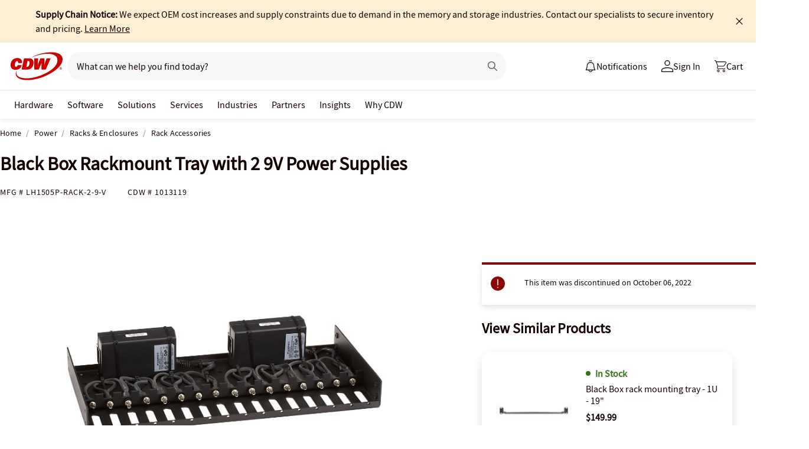

--- FILE ---
content_type: application/x-javascript;charset=utf-8
request_url: https://smetrics.cdw.com/id?d_visid_ver=5.2.0&d_fieldgroup=A&mcorgid=6B61EE6A54FA17010A4C98A7%40AdobeOrg&mid=59165283722474038596946319996047946636&ts=1768993933316
body_size: -115
content:
{"mid":"59165283722474038596946319996047946636"}

--- FILE ---
content_type: text/javascript; charset=UTF-8
request_url: https://cdw.needle.com/pload?v=10126B&cid=1768993936195&cids=2&ts=1768993936197&pcount=24&pdata=title%3DBlack%2520Box%2520Rackmount%2520Tray%2520with%25202%25209V%2520Power%2520Supplies%2520-%2520LH1505P-RACK-2-9-V%2520-%2520Rack%2520Accessories%2520-%2520CDW.com%26url%3Dhttps%253A%252F%252Fwww.cdw.com%252Fproduct%252Fblack-box-rackmount-tray-with-2-9v-power-supplies%252F1013119%26wn%3D936197%26ls%3D1%26ExternalNetwork%3Dtrue%26productId%3D1013119%26categoryId%3DPower%257CRacks%2520%2526%2520Enclosures%257CRack%2520Accessories%26productPrice%3D348.99%26inviteContext%3DPower%26setBrand%3DBlack%2520Box%26PersistentId%3D%26CustomerSeq%3D%26EAccountUserEmailAddressSeq%3D%26ContactSeq%3D%26CustomerType%3D%26EAccountUserSeq%3D%26RecentOrderFlag%3D%26MSEnrolled%3D%26BrandDescription%3D%26MembershipPrintingSolution%3D%26MembershipShippingQualifier%3D%26MarketingEntitySegmentLevel3Description%3D%26MarketingEntitySegmentLevel2Description%3D%26lz%3DNA
body_size: 126
content:
Needle.setCookie('needleopt','Saant0-bots',3600);Needle.np="N190d1768993936195000110081d25749081d25749000000000000000000000000000000000";Needle.setCookie("needlepin",Needle.np,15552000);

--- FILE ---
content_type: image/svg+xml
request_url: https://www.cdw.com/assets/1.0/dist/images/icons/pdp-expander/right-arrow.svg
body_size: -1766
content:
<svg width="10" height="9" fill="none" xmlns="http://www.w3.org/2000/svg"><path d="M0 4.637v-1h8.5v1H0z" fill="#150404"/><path d="m8.546 4.144-2.54-2.626.8-.8L10 4.145 6.805 7.552l-.8-.8 2.54-2.608z" fill="#150404"/></svg>

--- FILE ---
content_type: text/javascript;charset=UTF-8
request_url: https://webobjects2.cdw.com/is/image/CDW/1013119_IS?req=set,json&handler=cbImageGallery1768993935175&callback=cbImageGallery1768993935175&_=1768993932855
body_size: -160
content:
/*jsonp*/cbImageGallery1768993935175({"set":{"pv":"1.0","type":"img_set","n":"CDW/1013119_IS","item":{"i":{"n":"CDW/1013119"},"s":{"n":"CDW/1013119"},"dx":"1200","dy":"900","iv":"BK7RV2"}}},"");